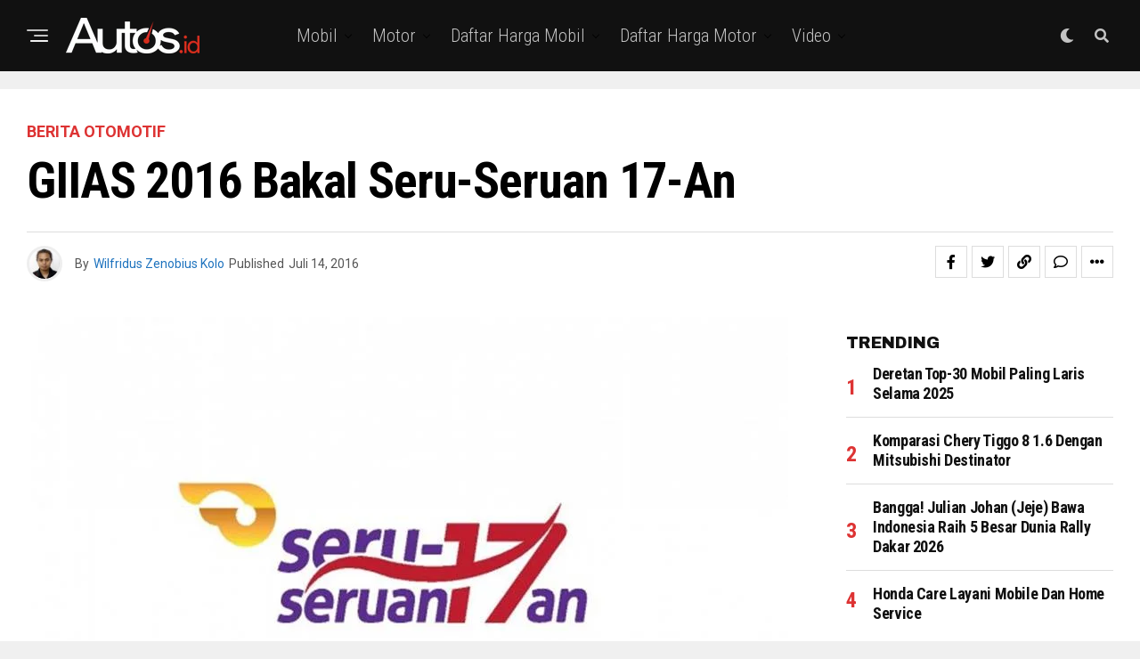

--- FILE ---
content_type: text/html; charset=utf-8
request_url: https://www.google.com/recaptcha/api2/aframe
body_size: 267
content:
<!DOCTYPE HTML><html><head><meta http-equiv="content-type" content="text/html; charset=UTF-8"></head><body><script nonce="3ST0SF-fNyLZjIao-NmwyQ">/** Anti-fraud and anti-abuse applications only. See google.com/recaptcha */ try{var clients={'sodar':'https://pagead2.googlesyndication.com/pagead/sodar?'};window.addEventListener("message",function(a){try{if(a.source===window.parent){var b=JSON.parse(a.data);var c=clients[b['id']];if(c){var d=document.createElement('img');d.src=c+b['params']+'&rc='+(localStorage.getItem("rc::a")?sessionStorage.getItem("rc::b"):"");window.document.body.appendChild(d);sessionStorage.setItem("rc::e",parseInt(sessionStorage.getItem("rc::e")||0)+1);localStorage.setItem("rc::h",'1768968202323');}}}catch(b){}});window.parent.postMessage("_grecaptcha_ready", "*");}catch(b){}</script></body></html>